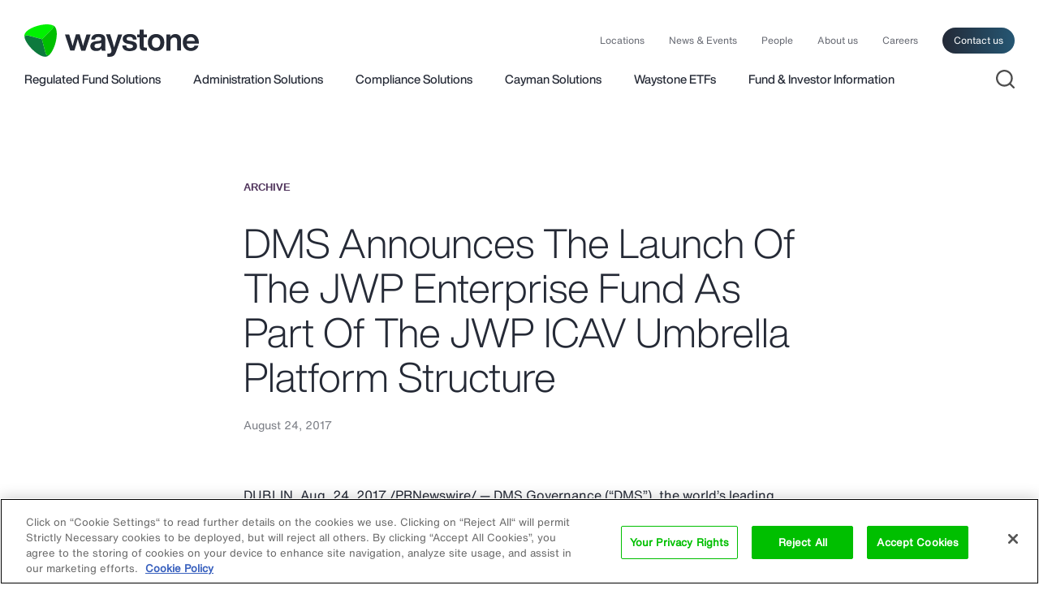

--- FILE ---
content_type: text/html; charset=UTF-8
request_url: https://www.waystone.com/dms-announces-launch-jwp-enterprise-fund-part-jwp-icav-umbrella-platform-structure/
body_size: 16762
content:
<!DOCTYPE html>
<html lang="en-US" class="no-js">
<head>
	<meta charset="UTF-8">
	<link media="all" href="https://www.waystone.com/wp-content/cache/autoptimize/css/autoptimize_f6b41b44f214d31f58d5cebaffb94b26.css" rel="stylesheet"><title>DMS Announces The Launch Of The JWP Enterprise Fund As Part Of The JWP ICAV Umbrella Platform Structure - Waystone</title>
	<meta http-equiv="X-UA-Compatible" content="IE=edge">	
	<meta name="viewport" content="width=device-width,initial-scale=1">
	<link rel="profile" href="https://gmpg.org/xfn/11">

    <link rel="preload" href="https://www.waystone.com/wp-content/themes/waystone/src/fonts/HelveticaNowDisplay_normal_normal_500.woff2" as="font" crossorigin />
    <link rel="preload" href="https://www.waystone.com/wp-content/themes/waystone/src/fonts/HelveticaNowText_normal_normal_400.woff2" as="font" crossorigin />
    <link rel="preload" href="https://www.waystone.com/wp-content/themes/waystone/src/fonts/HelveticaNowDisplay_normal_normal_300.woff2" as="font" crossorigin />

    

	<script>
		// document.no-js -> document.js
     	document.documentElement.className =
		document.documentElement.className.replace("no-js","js");
		
		var site_url = 'https://www.waystone.com/';
		var template_url = 'https://www.waystone.com/wp-content/themes/waystone';

	</script>

    <!-- Google Tag Manager -->
    <script>(function(w,d,s,l,i){w[l]=w[l]||[];w[l].push({"gtm.start":
                new Date().getTime(),event:"gtm.js"});var f=d.getElementsByTagName(s)[0],
            j=d.createElement(s),dl=l!="dataLayer"?"&l="+l:"";j.async=true;j.src=
            "https://www.googletagmanager.com/gtm.js?id="+i+dl;f.parentNode.insertBefore(j,f);
        })(window,document,"script","dataLayer","GTM-57R79KV");</script>
    <!-- End Google Tag Manager -->

    <!-- OneTrust Cookies Consent Notice start for www.waystone.com -->
    <script src="https://cdn.cookielaw.org/scripttemplates/otSDKStub.js"  type="text/javascript" charset="UTF-8" data-domain-script="0192d924-f458-7fe9-bffb-99f2a2e78b20" ></script>

    <script type="text/javascript">
        function OptanonWrapper() { }
    </script>
    <!-- OneTrust Cookies Consent Notice end for www.waystone.com -->

	
	<meta name='robots' content='index, follow, max-image-preview:large, max-snippet:-1, max-video-preview:-1' />

	<!-- This site is optimized with the Yoast SEO plugin v26.6 - https://yoast.com/wordpress/plugins/seo/ -->
	<meta name="description" content="DUBLIN, Aug. 24, 2017 /PRNewswire/ -- DMS Governance (&quot;DMS&quot;), the world&#039;s leading fund governance + risk + compliance firm is delighted to announce the" />
	<link rel="canonical" href="https://www.waystone.com/dms-announces-launch-jwp-enterprise-fund-part-jwp-icav-umbrella-platform-structure/" />
	<meta property="og:locale" content="en_US" />
	<meta property="og:type" content="article" />
	<meta property="og:title" content="DMS Announces The Launch Of The JWP Enterprise Fund As Part Of The JWP ICAV Umbrella Platform Structure - Waystone" />
	<meta property="og:description" content="DUBLIN, Aug. 24, 2017 /PRNewswire/ -- DMS Governance (&quot;DMS&quot;), the world&#039;s leading fund governance + risk + compliance firm is delighted to announce the" />
	<meta property="og:url" content="https://www.waystone.com/dms-announces-launch-jwp-enterprise-fund-part-jwp-icav-umbrella-platform-structure/" />
	<meta property="og:site_name" content="Waystone" />
	<meta property="article:published_time" content="2017-08-24T19:51:15+00:00" />
	<meta property="article:modified_time" content="2021-06-29T13:12:52+00:00" />
	<meta name="author" content="wsiteadmin" />
	<meta name="twitter:card" content="summary_large_image" />
	<meta name="twitter:label1" content="Written by" />
	<meta name="twitter:data1" content="wsiteadmin" />
	<meta name="twitter:label2" content="Est. reading time" />
	<meta name="twitter:data2" content="4 minutes" />
	<script type="application/ld+json" class="yoast-schema-graph">{"@context":"https://schema.org","@graph":[{"@type":"WebPage","@id":"https://www.waystone.com/dms-announces-launch-jwp-enterprise-fund-part-jwp-icav-umbrella-platform-structure/","url":"https://www.waystone.com/dms-announces-launch-jwp-enterprise-fund-part-jwp-icav-umbrella-platform-structure/","name":"DMS Announces The Launch Of The JWP Enterprise Fund As Part Of The JWP ICAV Umbrella Platform Structure - Waystone","isPartOf":{"@id":"https://www.waystone.com/#website"},"datePublished":"2017-08-24T19:51:15+00:00","dateModified":"2021-06-29T13:12:52+00:00","author":{"@id":"https://www.waystone.com/#/schema/person/e4306f7c69e9f16208b26019e57230fa"},"description":"DUBLIN, Aug. 24, 2017 /PRNewswire/ -- DMS Governance (\"DMS\"), the world's leading fund governance + risk + compliance firm is delighted to announce the","breadcrumb":{"@id":"https://www.waystone.com/dms-announces-launch-jwp-enterprise-fund-part-jwp-icav-umbrella-platform-structure/#breadcrumb"},"inLanguage":"en-US","potentialAction":[{"@type":"ReadAction","target":["https://www.waystone.com/dms-announces-launch-jwp-enterprise-fund-part-jwp-icav-umbrella-platform-structure/"]}]},{"@type":"BreadcrumbList","@id":"https://www.waystone.com/dms-announces-launch-jwp-enterprise-fund-part-jwp-icav-umbrella-platform-structure/#breadcrumb","itemListElement":[{"@type":"ListItem","position":1,"name":"Home","item":"https://www.waystone.com/"},{"@type":"ListItem","position":2,"name":"DMS Announces The Launch Of The JWP Enterprise Fund As Part Of The JWP ICAV Umbrella Platform Structure"}]},{"@type":"WebSite","@id":"https://www.waystone.com/#website","url":"https://www.waystone.com/","name":"Waystone","description":"Build your own investment vehicle with us","potentialAction":[{"@type":"SearchAction","target":{"@type":"EntryPoint","urlTemplate":"https://www.waystone.com/?s={search_term_string}"},"query-input":{"@type":"PropertyValueSpecification","valueRequired":true,"valueName":"search_term_string"}}],"inLanguage":"en-US"},{"@type":"Person","@id":"https://www.waystone.com/#/schema/person/e4306f7c69e9f16208b26019e57230fa","name":"wsiteadmin","image":{"@type":"ImageObject","inLanguage":"en-US","@id":"https://www.waystone.com/#/schema/person/image/","url":"https://secure.gravatar.com/avatar/33a0f2008a32ab5349de8cf792b2ca76248081ce48397ba7886483c27709a370?s=96&d=mm&r=g","contentUrl":"https://secure.gravatar.com/avatar/33a0f2008a32ab5349de8cf792b2ca76248081ce48397ba7886483c27709a370?s=96&d=mm&r=g","caption":"wsiteadmin"}}]}</script>
	<!-- / Yoast SEO plugin. -->


<link rel="alternate" type="application/rss+xml" title="Waystone &raquo; Feed" href="https://www.waystone.com/feed/" />
<link rel="alternate" type="application/rss+xml" title="Waystone &raquo; Comments Feed" href="https://www.waystone.com/comments/feed/" />






<script type="text/javascript" src="https://www.waystone.com/wp-includes/js/jquery/jquery.min.js?ver=3.7.1" id="jquery-core-js"></script>
<script type="text/javascript" src="https://www.waystone.com/wp-includes/js/jquery/jquery-migrate.min.js?ver=3.4.1" id="jquery-migrate-js"></script>
<link rel="EditURI" type="application/rsd+xml" title="RSD" href="https://www.waystone.com/xmlrpc.php?rsd" />
<meta name="generator" content="WordPress 6.9" />
<link rel='shortlink' href='https://www.waystone.com/?p=9986' />

    <link rel="apple-touch-icon" sizes="180x180" href="https://www.waystone.com/wp-content/themes/waystone/src/images/favicon/apple-touch-icon.png?02">
    <link rel="icon" type="image/png" href="https://www.waystone.com/wp-content/themes/waystone/src/images/favicon/favicon-32x32.png?02" sizes="32x32">
    <link rel="icon" type="image/png" href="https://www.waystone.com/wp-content/themes/waystone/src/images/favicon/favicon-16x16.png?02" sizes="16x16">
    <link rel="manifest" href="https://www.waystone.com/wp-content/themes/waystone/src/images/favicon/site.webmanifest">
    <link rel="mask-icon" href="https://www.waystone.com/wp-content/themes/waystone/src/images/favicon/safari-pinned-tab.svg?02" color="#00bf00">
    <link rel="shortcut icon" href="https://www.waystone.com/favicon.ico">
    <meta name="theme-color" content="#ffffff">
    <meta name="referrer" content="no-referrer-when-downgrade">

    <script>function vqTrackId(){return '6b845758-9afb-4af7-99ce-c536f8d52055';} (function(d, e) { var el = d.createElement(e); el.sa = function(an, av){this.setAttribute(an, av); return this;}; el.sa('id', 'vq_tracking').sa('src', '//t.visitorqueue.com/p/tracking.min.js?id='+vqTrackId()).sa('async', 1).sa('data-id', vqTrackId()); d.getElementsByTagName(e)[0].parentNode.appendChild(el); })(document, 'script'); </script>

        <script>
    var MTIProjectId='b1115723-3ece-404e-8523-44fc29d7ff87';
    (function() {
    var mtiTracking = document.createElement('script');
    mtiTracking.type='text/javascript';
    mtiTracking.async='true';
    mtiTracking.src=('https:'==document.location.protocol?'https:':'http:')+'//cdn.fonts.net/t/trackingCode.js';
    (document.getElementsByTagName('head')[0]||document.getElementsByTagName('body')[0]).appendChild( mtiTracking );
    })();
    </script>

</head>


<body data-post-id="9986" id="body" class="wp-singular post-template-default single single-post postid-9986 single-format-standard wp-theme-waystone page-dms-announces-launch-jwp-enterprise-fund-part-jwp-icav-umbrella-platform-structure ">

<!-- Google Tag Manager (noscript) -->
<noscript><iframe src=https://www.googletagmanager.com/ns.html?id=GTM-57R79KV height="0" width="0" style="display:none;visibility:hidden"></iframe></noscript>
<!-- End Google Tag Manager (noscript) -->

	<div class="page-container">

        <header id="masthead" class="site-header" role="banner">
            <div class="site-header__content">
                <div class="site-header__inner">

                    <div class="site-header-top">

                        <a class="logo-link" href="https://www.waystone.com/" rel="home">
                            <svg xmlns="http://www.w3.org/2000/svg" viewBox="0 0 283.49999 52.76158" id="svg53" width="283.5" height="52.762"><g id="Layer_2" fill="none"><path class="st0" id="rect5" d="M.1.062h52.6v52.6H.1z"/><path class="st0" id="rect7" d="M-13.1 52.662H.1v13.2h-13.2z"/><path class="st0" id="rect9" d="M-13.1-13.138H.1v13.2h-13.2z"/><path class="st0" id="rect11" d="M-13.1-13.138h309.7v78.9H-13.1z"/><path class="st0" id="rect13" d="M-13.1-13.138h309.7v78.9H-13.1z"/><path class="st0" id="rect15" d="M283.5-13.138h13.2v13.2h-13.2z"/><path class="st0" id="rect17" d="M283.5 52.662h13.2v13.2h-13.2z"/></g><g id="Layer_4"><g id="g32"><g id="g22"><path class="st1" d="M45.8 1.662c-.3-.3-.6-.5-.9-.6-12.9-4.2-41.7 4.7-44.6 15.5-.4 1.5-.4 3.1 0 4.9 0-.4 0-.7.1-1.1.5-1.9 2.5-3.1 4.5-2.6l23.6 6.3 17.3-17.2c1.4-1.4 1.4-3.7 0-5.2z" id="path20" clip-rule="evenodd" fill="#00f100" fill-rule="evenodd"/></g><g id="g26"><path class="st2" d="M.5 20.362c-.1.4-.1.7-.1 1.1 2.9 13.3 25 33.8 35.7 30.9 1.5-.4 2.9-1.2 4.2-2.5-.3.2-.6.3-1 .4-1.9.5-4-.6-4.5-2.6l-6.3-23.6-23.6-6.2c-1.9-.6-3.9.6-4.4 2.5z" id="path24" clip-rule="evenodd" fill="#0d793d" fill-rule="evenodd"/></g><g id="g30"><path class="st3" d="M39.3 50.262c.4-.1.7-.2 1-.4 10.1-9.1 16.8-38.5 8.9-46.4-1.1-1.1-2.5-1.9-4.3-2.4l.9.6c1.4 1.4 1.4 3.7 0 5.2l-17.3 17.3 6.3 23.6c.6 1.9 2.6 3.1 4.5 2.5z" id="path28" clip-rule="evenodd" fill="#00bf00" fill-rule="evenodd"/></g></g><g id="g50" fill="#252a36"><path class="st4" d="M97.9 26.262l3-9.8h6.9l-8.7 26.3h-6.7l-3.4-10.9c-1.3-4.4-2-7-2.2-7.9-.1.4-.8 3-2.2 7.9l-3.3 10.8h-6.7l-8.7-26.3h6.9l3 9.8c.7 2.3 1.6 5.4 2.6 9.1 1-3.8 1.8-6.8 2.5-9.2l2.9-9.8h6.1l2.9 9.8c.7 2.3 1.5 5.4 2.5 9.2.8-3.3 1.7-6.3 2.6-9z" id="path34"/><path class="st4" d="M132.3 42.762h-6.4c-.3-.5-.5-1.6-.7-3.2-1.8 2.6-4.6 3.8-8.5 3.8-2.9 0-5.2-.7-6.9-2.1-1.7-1.4-2.6-3.3-2.6-5.8 0-4.8 3.4-7.5 10.1-8.2l4-.4c1.3-.2 2.3-.5 2.9-.9.6-.5.9-1.1.9-2.1 0-1.1-.4-1.9-1.1-2.5-.7-.5-2-.8-3.7-.8-1.9 0-3.2.3-4 .9-.8.6-1.3 1.7-1.4 3.2h-6.3c.4-6 4.3-9 11.8-9 7.3 0 11 2.6 11 7.9v14c-.1 2.5.2 4.1.9 5.2zm-14-4c2 0 3.6-.6 4.9-1.7 1.3-1.1 1.9-2.7 1.9-4.8v-2.4c-.6.5-1.6.9-3 1.1l-3.5.4c-1.7.2-2.9.6-3.6 1.2-.7.6-1.1 1.5-1.1 2.6s.4 2 1.1 2.6c.7.7 1.8 1 3.3 1z" id="path36"/><path class="st4" d="M150.2 23.062l2.1-6.6h6.7l-10.1 28.4c-1.1 3-2.4 5.1-4.1 6.2-1.7 1.2-4.1 1.7-7.2 1.7-1.1 0-2-.1-2.8-.2v-5.1h2.4c1.4 0 2.5-.4 3.2-1.2.7-.8 1.1-1.8 1.1-3.1s-.4-3-1.2-5.3l-7.7-21.6h6.9l2.1 6.6c1.5 4.7 2.9 9.6 4.2 14.7 1.2-3.7 2.6-8.6 4.4-14.5z" id="path38"/><path class="st4" d="M171.1 43.462c-7.7 0-11.7-3-12-9.1h6.3c.2 1.6.7 2.8 1.6 3.5.9.7 2.3 1 4.3 1 3.5 0 5.2-1.1 5.2-3.2 0-1-.4-1.7-1.1-2.2-.7-.5-2.1-.9-4-1.3l-3-.5c-5.7-1-8.6-3.6-8.6-8 0-2.5 1-4.4 2.9-5.8 1.9-1.4 4.6-2.1 8.1-2.1 7.5 0 11.4 3 11.6 8.9h-6.1c-.1-1.6-.6-2.7-1.5-3.3-.9-.7-2.3-1-4.1-1-3.1 0-4.6 1-4.6 3.1 0 .9.3 1.6 1 2.1s1.8.9 3.4 1.1l3.3.5c3.2.6 5.5 1.5 7 2.8 1.4 1.3 2.2 3 2.2 5.3 0 2.7-1 4.7-3.1 6.1-2.2 1.4-5.1 2.1-8.8 2.1z" id="path40"/><path class="st4" d="M199 16.362v4.9h-5.2v14.2c0 .9.2 1.4.7 1.8.5.3 1.2.5 2.3.5h2.2v4.9c-1.4.1-2.5.2-3.4.2-2.9 0-4.9-.5-6.2-1.6-1.3-1.1-2-2.8-2-5.1v-14.9h-4.1v-4.9h4.1v-7.7h6.4v7.7z" id="path42"/><path class="st4" d="M223.7 39.562c-2.4 2.5-5.7 3.8-9.7 3.8-4 0-7.2-1.3-9.7-3.8-2.5-2.5-3.7-5.8-3.7-10s1.2-7.5 3.7-10c2.4-2.5 5.7-3.8 9.7-3.8 4 0 7.2 1.2 9.7 3.7 2.4 2.5 3.7 5.8 3.7 10s-1.2 7.6-3.7 10.1zm-14.7-3.7c1.2 1.5 2.9 2.2 5 2.2s3.8-.7 5-2.2c1.2-1.5 1.8-3.6 1.8-6.2 0-2.7-.6-4.8-1.8-6.2-1.2-1.5-2.9-2.2-5-2.2s-3.8.7-5 2.2c-1.2 1.5-1.8 3.6-1.8 6.3 0 2.5.6 4.6 1.8 6.1z" id="path44"/><path class="st4" d="M245.2 15.762c2.9 0 5.1.8 6.8 2.5 1.6 1.7 2.5 4 2.5 7v17.4h-6.4v-16.3c0-3.3-1.6-5-4.9-5-1.6 0-3 .6-4.2 1.8-1.1 1.2-1.7 2.8-1.7 4.9v14.7h-6.4v-26.4h6.2v3.8c1.9-2.9 4.7-4.4 8.1-4.4z" id="path46"/><path class="st4" d="M283.5 29.962v1.5h-19.7c.2 2.2.9 3.9 2.1 5.1 1.2 1.1 2.7 1.7 4.7 1.7 2.9 0 4.9-1.3 6-3.8h6.2c-.7 2.7-2.1 4.8-4.3 6.4-2.2 1.6-4.8 2.4-8 2.4-3.9 0-7.1-1.3-9.5-3.8-2.4-2.5-3.6-5.8-3.6-10 0-4.1 1.2-7.5 3.6-10 2.4-2.5 5.6-3.8 9.4-3.8 4 0 7.1 1.3 9.5 3.9 2.4 2.8 3.6 6.2 3.6 10.4zm-13.1-9.2c-3.8 0-6 2.1-6.6 6.3H277c-.3-1.9-1-3.5-2.1-4.6-1.1-1.1-2.6-1.7-4.5-1.7z" id="path48"/></g></g></svg>                        </a>

                        <div class="navigation-top">
                            <nav class="navigation-top__content" role="navigation">
                                <div class="menu-main-container"><ul id="menu-main" class="navigation-top-menu"><li id="menu-item-9945224" class="menu-item menu-item-type-post_type menu-item-object-page menu-item-9945224"><a href="https://www.waystone.com/locations/">Locations</a></li>
<li id="menu-item-16818" class="menu-item menu-item-type-post_type menu-item-object-page menu-item-16818"><a href="https://www.waystone.com/news-events/">News &#038; Events</a></li>
<li id="menu-item-16819" class="menu-item menu-item-type-post_type menu-item-object-page menu-item-16819"><a href="https://www.waystone.com/people/">People</a></li>
<li id="menu-item-16822" class="menu-item menu-item-type-post_type menu-item-object-page menu-item-16822"><a href="https://www.waystone.com/about-us/">About us</a></li>
<li id="menu-item-9922049" class="menu-item menu-item-type-post_type menu-item-object-page menu-item-9922049"><a href="https://www.waystone.com/careers/">Careers</a></li>
<li id="menu-item-16820" class="item--contact menu-item menu-item-type-post_type menu-item-object-page menu-item-16820"><a href="https://www.waystone.com/contact-us/">Contact us</a></li>
</ul></div>                            </nav>
                        </div>

                        <div class="mobile-nav">

                            <div class="mobile-nav__content">

                                <div class="site-search-open">
                                    <a href="#"><i class="icon-custom"><svg xmlns="http://www.w3.org/2000/svg" width="20" height="20" viewBox="0 0 20 20"><title>Atoms/Icons/search</title><path d="M9 0c4.97 0 9 4.03 9 9 0 2.125-.736 4.078-1.968 5.617l3.675 3.676c.39.39.39 1.024 0 1.414-.36.36-.928.388-1.32.083l-.094-.083-3.676-3.675C13.077 17.264 11.125 18 9 18c-4.97 0-9-4.03-9-9s4.03-9 9-9zm0 2C5.134 2 2 5.134 2 9s3.134 7 7 7c1.89 0 3.606-.75 4.865-1.967l.078-.09c.028-.03.058-.055.09-.08C15.25 12.607 16 10.89 16 9c0-3.866-3.134-7-7-7z" fill-rule="nonzero" fill="#4d4d4d"/></svg></i></a>
                                </div>

                                <a class="navigation-mobile__open" href="#"><!--span>Menu</span--><span class="mobile-icon"><i></i><i></i><i></i></span></a>

                            </div>

                        </div>



                    </div>

                    <div class="site-header-bottom">

                                <div class="navigation-main">
                                    <nav class="navigation-main__content" role="navigation">
					                    <div class="menu-services-container"><ul id="menu-services" class="navigation-main-menu"><li id="menu-item-16823" class="item--submenu submenu--menu-european-solutions menu-item menu-item-type-custom menu-item-object-custom menu-item-16823"><a href="https://www.waystone.com/services/european-solutions/#submenu-european-solutions">Regulated Fund Solutions</a></li>
<li id="menu-item-9923870" class="item--submenu submenu--menu-administration-services menu-item menu-item-type-custom menu-item-object-custom menu-item-9923870"><a href="https://www.waystone.com/services/administration-solutions/#submenu-administration-services">Administration Solutions</a></li>
<li id="menu-item-16828" class="item--submenu submenu--regulatory-compliance-services menu-item menu-item-type-custom menu-item-object-custom menu-item-16828"><a href="https://www.waystone.com/services/regulatory-compliance-solutions/#submenu-regulatory-compliance-services">Compliance Solutions</a></li>
<li id="menu-item-16825" class="item--submenu submenu--menu-fund-governance menu-item menu-item-type-custom menu-item-object-custom menu-item-16825"><a href="https://www.waystone.com/services/cayman-solutions/#submenu-cayman-solutions">Cayman Solutions</a></li>
<li id="menu-item-9944932" class="menu-item menu-item-type-custom menu-item-object-custom menu-item-9944932"><a href="https://www.waystone.com/services/waystone-etfs/">Waystone ETFs</a></li>
<li id="menu-item-9943503" class="item--submenu submenu--menu-our-funds menu-item menu-item-type-custom menu-item-object-custom menu-item-9943503"><a href="#submenu-our-funds">Fund &#038; Investor Information</a></li>
</ul></div>                                    </nav>
                                </div>

                        <div class="sub-navigation">
                            <nav class="sub-navigation__content" role="navigation">

			                    
			                    
                                <div class="sub-navigation-item submenu-european-solutions items-count--10">

                                    <div>
                                        <div class="sub-navigation-menu-box"><ul id="menu-european-solutions" class="sub-navigation-menu"><li class=' menu-item menu-item-type-post_type menu-item-object-service'><a href="https://www.waystone.com/services/european-solutions/aifm-ucits-management-co-solutions/" target=""><span class="sub-navigation-menu__name" data-nosnippet>AIFMD and UCITS Management Company Solutions</a></span><span class="sub-navigation-menu__description" data-nosnippet>Waystone is an operator of funds, not just a service provider.</span></li>
<li class=' menu-item menu-item-type-post_type menu-item-object-service'><a href="https://www.waystone.com/services/european-solutions/uk-authorised-corporate-director-acd-services/" target=""><span class="sub-navigation-menu__name" data-nosnippet>UK Authorised Corporate Director (ACD) Services</a></span><span class="sub-navigation-menu__description" data-nosnippet>Our ACD services are designed to meet your specific demands.</span></li>
<li class=' menu-item menu-item-type-post_type menu-item-object-service'><a href="https://www.waystone.com/services/european-solutions/uae-management-company/" target=""><span class="sub-navigation-menu__name" data-nosnippet>UAE Onshore Management Company and Distribution Solutions</a></span><span class="sub-navigation-menu__description" data-nosnippet>Supporting investment managers and sponsors operating within the Gulf Cooperation Council market.</span></li>
<li class=' menu-item menu-item-type-post_type menu-item-object-service'><a href="https://www.waystone.com/services/european-solutions/investment-servicing-trade-execution/" target=""><span class="sub-navigation-menu__name" data-nosnippet>Trade Execution &#038; Investment Servicing Solutions</a></span><span class="sub-navigation-menu__description" data-nosnippet>We have an experienced team of dedicated operations professionals.</span></li>
<li class=' menu-item menu-item-type-post_type menu-item-object-service'><a href="https://www.waystone.com/services/european-solutions/risk-management-regulatory-reporting/" target=""><span class="sub-navigation-menu__name" data-nosnippet>Risk Management and Regulatory Reporting</a></span><span class="sub-navigation-menu__description" data-nosnippet>We employ a team of experienced risk management professionals.</span></li>
<li class=' menu-item menu-item-type-post_type menu-item-object-service'><a href="https://www.waystone.com/services/european-solutions/mifid-services/" target=""><span class="sub-navigation-menu__name" data-nosnippet>MiFID Services</a></span><span class="sub-navigation-menu__description" data-nosnippet>We provide a range of MiFID-compliant services.</span></li>
<li class=' menu-item menu-item-type-post_type menu-item-object-service'><a href="https://www.waystone.com/services/european-solutions/swiss-fund-solutions/" target=""><span class="sub-navigation-menu__name" data-nosnippet>Swiss Fund Solutions</a></span><span class="sub-navigation-menu__description" data-nosnippet>We are authorised and regulated to represent foreign funds distributed in Switzerland.</span></li>
<li class=' menu-item menu-item-type-post_type menu-item-object-service'><a href="https://www.waystone.com/services/european-solutions/distribution-2/" target=""><span class="sub-navigation-menu__name" data-nosnippet>Distribution Solutions</a></span><span class="sub-navigation-menu__description" data-nosnippet>Waystone Distribution Services has extensive expertise in guiding you through the complex challenges you may face.</span></li>
<li class=' menu-item menu-item-type-custom menu-item-object-custom'><a href="https://www.waystone.com/services/european-solutions/distribution-2/investment-solutions/" target=""><span class="sub-navigation-menu__name" data-nosnippet>Investment Solutions</a></span><span class="sub-navigation-menu__description" data-nosnippet>Supporting investors with accessing the best global investment opportunities.</span></li>
<li class=' menu-item menu-item-type-custom menu-item-object-custom'><a href="https://www.waystone.com/services/esg-solutions/" target=""><span class="sub-navigation-menu__name" data-nosnippet>ESG Solutions</a></span><span class="sub-navigation-menu__description" data-nosnippet>Waystone’s ESG Solutions team provides an advisory and analytics service designed to help investment managers to establish and enhance their ESG offering.</span></li>
</ul></div>
                                        <div class="subnav-our-funds">
                                            <div class="subnav-our-funds__title">Our Funds</div>
                                            <div class="subnav-our-funds__content">
	                                                                                            <div class="sub-navigation-menu-box"><ul id="menu-funds" class="sub-navigation-menu"><li class=' menu-item menu-item-type-post_type menu-item-object-page'><a href="https://www.waystone.com/our-funds/waystone-managed-funds/" target="">Waystone Managed Funds</a><span class="our-funds__description copy-small margin-1-top" style="display: block">Funds where Waystone is appointed as AIFM or UCITS Management Company in Luxembourg and Ireland.</span></li>
<li class=' menu-item menu-item-type-custom menu-item-object-custom'><a href="https://www.waystone.com/our-funds/waystone-management-uk-limited/" target="">Waystone Management (UK) Limited</a><span class="our-funds__description copy-small margin-1-top" style="display: block">Funds where WMUK acts as ACD or AFM and fund pension documentation.</span></li>
<li class=' menu-item menu-item-type-custom menu-item-object-custom'><a href="https://www.montlakeucits.com/" target="_blank">Montlake UCITS Fund Platform</a><span class="our-funds__description copy-small margin-1-top" style="display: block">The Montlake UCITS platform offers managers and investors a non-conflicted UCITS platform of choice.</span></li>
</ul></div>                                            </div>
                                        </div>
                                    </div>

				                                                    </div>

			                    
                                <!--div class="sub-navigation-item submenu-distribution items-count--0">
				                    <div class="sub-navigation-menu-box"><ul id="menu-administration-services" class="sub-navigation-menu"><li class=' menu-item menu-item-type-post_type menu-item-object-service'><a href="https://www.waystone.com/services/administration-solutions/funds/" target=""><span class="sub-navigation-menu__name" data-nosnippet>Funds</a></span><span class="sub-navigation-menu__description" data-nosnippet>Global fund administration solutions tailored for all types of fund investment vehicles.</span></li>
<li class=' menu-item menu-item-type-post_type menu-item-object-service'><a href="https://www.waystone.com/services/administration-solutions/special-purpose-vehicles-spv/" target=""><span class="sub-navigation-menu__name" data-nosnippet>Special Purpose Vehicles</a></span><span class="sub-navigation-menu__description" data-nosnippet>Solutions that assist SPVs to operate efficiently, remain compliance and meet strategic objectives.</span></li>
<li class=' menu-item menu-item-type-post_type menu-item-object-service'><a href="https://www.waystone.com/services/administration-solutions/corporates/" target=""><span class="sub-navigation-menu__name" data-nosnippet>Corporates</a></span><span class="sub-navigation-menu__description" data-nosnippet>Corporate services that fulfil statutory obligations, optimise corporate structures and enhance governance.</span></li>
<li class=' menu-item menu-item-type-post_type menu-item-object-service'><a href="https://www.waystone.com/services/administration-solutions/aviation-vehicles-services/" target=""><span class="sub-navigation-menu__name" data-nosnippet>Aviation Vehicles</a></span><span class="sub-navigation-menu__description" data-nosnippet>Specialised solutions for the unique needs of aircraft leasing and financing.</span></li>
<li class=' menu-item menu-item-type-post_type menu-item-object-service'><a href="https://www.waystone.com/services/administration-solutions/securitisation-vehicles-services/" target=""><span class="sub-navigation-menu__name" data-nosnippet>Securitisation Vehicles</a></span><span class="sub-navigation-menu__description" data-nosnippet>Solutions tailored to support complex structured finance transactions.</span></li>
<li class=' menu-item menu-item-type-post_type menu-item-object-service'><a href="https://www.waystone.com/services/administration-solutions/transfer-agency/" target=""><span class="sub-navigation-menu__name" data-nosnippet>Transfer Agency Services</a></span><span class="sub-navigation-menu__description" data-nosnippet>Waystone provides transfer agency services tailored to a diverse range of asset classes and fund structures in the UK.</span></li>
<li class=' menu-item menu-item-type-post_type menu-item-object-service'><a href="https://www.waystone.com/services/administration-solutions/depositary-services/" target=""><span class="sub-navigation-menu__name" data-nosnippet>Depositary Lite Services</a></span><span class="sub-navigation-menu__description" data-nosnippet>Waystone provides independent depositary services designed to ensure regulatory compliance, financial integrity and operational efficiency for non-EU alternative investment funds (AIFs).</span></li>
</ul></div>				                                                    </div-->

			                    
                                <div class="sub-navigation-item submenu-cayman-solutions items-count--8">
				                    <div class="sub-navigation-menu-box"><ul id="menu-cayman-solutions" class="sub-navigation-menu"><li class=' menu-item menu-item-type-post_type menu-item-object-service'><a href="https://www.waystone.com/services/cayman-solutions/independent-fund-directors/" target=""><span class="sub-navigation-menu__name" data-nosnippet>Independent Fund Directors</a></span><span class="sub-navigation-menu__description" data-nosnippet>We offer a high-quality, fund governance through experienced, independent professionals, supported by advanced governance technology.</span></li>
<li class=' menu-item menu-item-type-post_type menu-item-object-service'><a href="https://www.waystone.com/services/cayman-solutions/cayman-platform/" target=""><span class="sub-navigation-menu__name" data-nosnippet>Cayman Fund Platform</a></span><span class="sub-navigation-menu__description" data-nosnippet>As a result of investor demand, Waystone has created a Cayman Fund Platform to allow investors to leverage from top-tier service providers.</span></li>
<li class=' menu-item menu-item-type-post_type menu-item-object-service'><a href="https://www.waystone.com/services/cayman-solutions/cayman-private-funds-law-2020/" target=""><span class="sub-navigation-menu__name" data-nosnippet>Private Funds Act Compliance</a></span><span class="sub-navigation-menu__description" data-nosnippet>The Private Funds Act 2020 (“PF”) creates a regulatory regime for closed-end funds, such as private equity, venture capital and private debt funds.</span></li>
<li class=' menu-item menu-item-type-post_type menu-item-object-service'><a href="https://www.waystone.com/services/cayman-solutions/cayman-aml-services/" target=""><span class="sub-navigation-menu__name" data-nosnippet>Cayman Islands Anti-Money Laundering Compliance Services</a></span><span class="sub-navigation-menu__description" data-nosnippet>We understand how the need to take care of regulatory requirements can often become an unwelcome distraction.</span></li>
<li class=' menu-item menu-item-type-post_type menu-item-object-service'><a href="https://www.waystone.com/services/cayman-solutions/corporate-services/" target=""><span class="sub-navigation-menu__name" data-nosnippet>Cayman Islands Corporate Services</a></span><span class="sub-navigation-menu__description" data-nosnippet>We are a leading company management and corporate administration services firm that provides a full suite of services.</span></li>
<li class=' menu-item menu-item-type-post_type menu-item-object-service'><a href="https://www.waystone.com/services/cayman-solutions/board-support/" target=""><span class="sub-navigation-menu__name" data-nosnippet>Board Support Services</a></span><span class="sub-navigation-menu__description" data-nosnippet>Board Support Services (BSS) comprises a team of professionals who build strong and effective working relationships with all board/committee members.</span></li>
<li class=' menu-item menu-item-type-custom menu-item-object-custom'><a href="https://www.waystone.com/services/cayman-solutions/cayman-economic-substance-solutions/" target=""><span class="sub-navigation-menu__name" data-nosnippet>Cayman Economic Substance Solutions</a></span><span class="sub-navigation-menu__description" data-nosnippet>We offer a range of services that allow one or more relevant activities in a way that is compliant with Economic Substance Act (ESA).</span></li>
<li class=' menu-item menu-item-type-post_type menu-item-object-service'><a href="https://www.waystone.com/services/cayman-solutions/cayman-compliance-monitoring-tool/" target=""><span class="sub-navigation-menu__name" data-nosnippet>Cayman Compliance Monitoring Tool</a></span><span class="sub-navigation-menu__description" data-nosnippet>Waystone is the leading provider of institutional governance, administration, risk and compliance services to the asset management industry.</span></li>
</ul></div>				                                                    </div>

			                    
                                <div class="sub-navigation-item submenu-regulatory-compliance-services items-count--1">
				                    <div class="sub-navigation-menu-box"><ul id="menu-regulatory-compliance-services" class="sub-navigation-menu"><li class=' menu-item menu-item-type-post_type menu-item-object-service'><a href="https://www.waystone.com/services/regulatory-compliance-solutions/" target=""><span class="sub-navigation-menu__name" data-nosnippet>Fund Level Compliance Solution</a></span><span class="sub-navigation-menu__description" data-nosnippet>Our Regulatory Compliance team is responsible for Waystone’s global regulatory solutions at a fund level. With teams in place across each of our operations including our Centre of Excellence in Ireland, we are best placed to help you keep up with the ever changing regulatory landscape, with solutions that can be tailor-made to fit the most complex of needs.</span></li>
</ul></div>				                    <div class="submenu-custom-container">
						<div class="submenu-custom-container__content ">
							<div class="submenu-custom-container__copy"><div><strong class="subcopy-main color-green">Corporate Level</strong></div>
<div class="second-title-2 color-white">Presenting Waystone Compliance Solutions</div>
<div class="copy-main-small font-light color-white margin-2-bottom">Your secure route through the<br />
ever-changing regulatory world.</div>
<span class="button-wrapper button--default big middle arrow nofull "><a href="https://compliance.waystone.com/" target="_blank" rel="noopener">Explore</a></span>
</div>
							<div class="submenu-custom-container__image"><noscript><img src="https://www.waystone.com/wp-content/uploads/2022/01/compliance-solutions.jpg" alt="Compliance Solutions - Waystone" /></noscript><img class="lazyload" src='data:image/svg+xml,%3Csvg%20xmlns=%22http://www.w3.org/2000/svg%22%20viewBox=%220%200%20210%20140%22%3E%3C/svg%3E' data-src="https://www.waystone.com/wp-content/uploads/2022/01/compliance-solutions.jpg" alt="Compliance Solutions - Waystone" /></div>
						</div>
					</div>                                </div>

	                            
                                <div class="sub-navigation-item submenu-corporate-services-solutions items-count--2">
		                            <div class="sub-navigation-menu-box"><ul id="menu-corporate-services-solutions" class="sub-navigation-menu"><li class=' menu-item menu-item-type-post_type menu-item-object-service'><a href="https://www.waystone.com/services/administration-solutions/aviation-vehicles-services/aviation-transaction-services/" target=""><span class="sub-navigation-menu__name" data-nosnippet>Aviation Transaction Services</a></span><span class="sub-navigation-menu__description" data-nosnippet>Our highly-experienced corporate aviation team specialises in aviation transactions and has expertise in the relevant areas of accounting, tax and law.</span></li>
<li class=' menu-item menu-item-type-post_type menu-item-object-service'><a href="https://www.waystone.com/services/corporate-services-solutions/loan-administration/" target=""><span class="sub-navigation-menu__name" data-nosnippet>Loan Administration Services</a></span><span class="sub-navigation-menu__description" data-nosnippet>Our specialist Debt Servicing team provides loan administration services to a range of clients across the debt and capital markets.</span></li>
</ul></div>		                                                            </div>

	                            
                                <div class="sub-navigation-item submenu-esg-solutions items-count--3">
		                            <div class="sub-navigation-menu-box"><ul id="menu-esg-solutions" class="sub-navigation-menu"><li class=' menu-item menu-item-type-post_type menu-item-object-service'><a href="https://www.waystone.com/services/esg-solutions/european-esg-solutions/" target=""><span class="sub-navigation-menu__name" data-nosnippet>European ESG Solutions</a></span><span class="sub-navigation-menu__description" data-nosnippet>Environmental, social and governance has become an increasingly significant element within the investment process.</span></li>
<li class=' menu-item menu-item-type-post_type menu-item-object-service'><a href="https://www.waystone.com/services/esg-solutions/esg-advisory/" target=""><span class="sub-navigation-menu__name" data-nosnippet>ESG Advisory</a></span><span class="sub-navigation-menu__description" data-nosnippet>Our ESG advisory offering is designed to provide managers with the tools they need to pre-empt ESG expectations and stay on the front foot in terms of the regulatory and legislative landscape.</span></li>
<li class=' menu-item menu-item-type-post_type menu-item-object-service'><a href="https://www.waystone.com/services/esg-solutions/esg-portfolio-monitoring/" target=""><span class="sub-navigation-menu__name" data-nosnippet>ESG Portfolio Monitoring</a></span><span class="sub-navigation-menu__description" data-nosnippet>Our ESG Portfolio Monitoring Service allows you to assess the characteristics of a fund’s holdings using ESG criteria.</span></li>
</ul></div>		                                                            </div>


	                            
                                <div class="sub-navigation-item submenu-our-funds items-count--5">
		                            <div class="sub-navigation-menu-box"><ul id="menu-our-funds" class="sub-navigation-menu"><li class=' menu-item menu-item-type-custom menu-item-object-custom'><a href="https://www.waystone.com/our-funds/waystone-managed-funds/" target=""><span class="sub-navigation-menu__name" data-nosnippet>Waystone Managed Funds</a></span><span class="sub-navigation-menu__description" data-nosnippet>Funds where Waystone is appointed as AIFM or UCITS Management Company in Luxembourg and Ireland.</span></li>
<li class=' menu-item menu-item-type-custom menu-item-object-custom'><a href="https://www.waystone.com/our-funds/waystone-management-uk-limited/" target=""><span class="sub-navigation-menu__name" data-nosnippet>Waystone Management (UK) Limited</a></span><span class="sub-navigation-menu__description" data-nosnippet>Funds where WMUK acts as ACD or AFM and fund pension documentation.</span></li>
<li class=' menu-item menu-item-type-custom menu-item-object-custom'><a href="https://www.fundsolutions.net/investor-information/waystone-financial-investments-limited-wfi-policies-and-information/" target=""><span class="sub-navigation-menu__name" data-nosnippet>Waystone Financial Investments Limited</a></span><span class="sub-navigation-menu__description" data-nosnippet>WFI is the ISA manager for the ‘Prudential ISA’, and acts as a wholesale distributor for certain non-UK Domiciled funds.</span></li>
<li class=' menu-item menu-item-type-custom menu-item-object-custom'><a href="https://www.montlakeucits.com/" target="_blank"><span class="sub-navigation-menu__name" data-nosnippet>Montlake UCITS Fund Platform</a></span><span class="sub-navigation-menu__description" data-nosnippet>The Montlake UCITS platform offers managers and investors a non-conflicted UCITS platform of choice.</span></li>
<li class=' menu-item menu-item-type-custom menu-item-object-custom'><a href="https://etfs.waystone.com/" target="_blank"><span class="sub-navigation-menu__name" data-nosnippet>Waystone ETFs Platform</a></span><span class="sub-navigation-menu__description" data-nosnippet>Innovative UCITS ETFs for global investors.</span></li>
</ul></div>		                                                            </div>

	                            
                                <div class="sub-navigation-item submenu-administration-services items-count--7">
		                            <div class="sub-navigation-menu-box"><ul id="menu-administration-services-1" class="sub-navigation-menu"><li class=' menu-item menu-item-type-post_type menu-item-object-service'><a href="https://www.waystone.com/services/administration-solutions/funds/" target=""><span class="sub-navigation-menu__name" data-nosnippet>Funds</a></span><span class="sub-navigation-menu__description" data-nosnippet>Global fund administration solutions tailored for all types of fund investment vehicles.</span></li>
<li class=' menu-item menu-item-type-post_type menu-item-object-service'><a href="https://www.waystone.com/services/administration-solutions/special-purpose-vehicles-spv/" target=""><span class="sub-navigation-menu__name" data-nosnippet>Special Purpose Vehicles</a></span><span class="sub-navigation-menu__description" data-nosnippet>Solutions that assist SPVs to operate efficiently, remain compliance and meet strategic objectives.</span></li>
<li class=' menu-item menu-item-type-post_type menu-item-object-service'><a href="https://www.waystone.com/services/administration-solutions/corporates/" target=""><span class="sub-navigation-menu__name" data-nosnippet>Corporates</a></span><span class="sub-navigation-menu__description" data-nosnippet>Corporate services that fulfil statutory obligations, optimise corporate structures and enhance governance.</span></li>
<li class=' menu-item menu-item-type-post_type menu-item-object-service'><a href="https://www.waystone.com/services/administration-solutions/aviation-vehicles-services/" target=""><span class="sub-navigation-menu__name" data-nosnippet>Aviation Vehicles</a></span><span class="sub-navigation-menu__description" data-nosnippet>Specialised solutions for the unique needs of aircraft leasing and financing.</span></li>
<li class=' menu-item menu-item-type-post_type menu-item-object-service'><a href="https://www.waystone.com/services/administration-solutions/securitisation-vehicles-services/" target=""><span class="sub-navigation-menu__name" data-nosnippet>Securitisation Vehicles</a></span><span class="sub-navigation-menu__description" data-nosnippet>Solutions tailored to support complex structured finance transactions.</span></li>
<li class=' menu-item menu-item-type-post_type menu-item-object-service'><a href="https://www.waystone.com/services/administration-solutions/transfer-agency/" target=""><span class="sub-navigation-menu__name" data-nosnippet>Transfer Agency Services</a></span><span class="sub-navigation-menu__description" data-nosnippet>Waystone provides transfer agency services tailored to a diverse range of asset classes and fund structures in the UK.</span></li>
<li class=' menu-item menu-item-type-post_type menu-item-object-service'><a href="https://www.waystone.com/services/administration-solutions/depositary-services/" target=""><span class="sub-navigation-menu__name" data-nosnippet>Depositary Lite Services</a></span><span class="sub-navigation-menu__description" data-nosnippet>Waystone provides independent depositary services designed to ensure regulatory compliance, financial integrity and operational efficiency for non-EU alternative investment funds (AIFs).</span></li>
</ul></div>		                                                            </div>

                            </nav>
                        </div>

                                <div class="site-search-open">
                                    <a href="#"><i class="icon-custom"><svg xmlns="http://www.w3.org/2000/svg" width="20" height="20" viewBox="0 0 20 20"><title>Atoms/Icons/search</title><path d="M9 0c4.97 0 9 4.03 9 9 0 2.125-.736 4.078-1.968 5.617l3.675 3.676c.39.39.39 1.024 0 1.414-.36.36-.928.388-1.32.083l-.094-.083-3.676-3.675C13.077 17.264 11.125 18 9 18c-4.97 0-9-4.03-9-9s4.03-9 9-9zm0 2C5.134 2 2 5.134 2 9s3.134 7 7 7c1.89 0 3.606-.75 4.865-1.967l.078-.09c.028-.03.058-.055.09-.08C15.25 12.607 16 10.89 16 9c0-3.866-3.134-7-7-7z" fill-rule="nonzero" fill="#4d4d4d"/></svg></i></a>
                                </div>

                    </div>



                </div>
            </div>

        </header><!-- .site-header -->


        <div id="mobile-menu" class="mobile-menu">

            <div class="mobile-menu__inner">

                <div class="mobile-menu__nav"></div>

                <div class="mobile-menu__content">

                    <div class="mobile-menu__main">
                        <div class="mobile-menu__main-content">
                            <div class="mobile-menu-services">
                                <ul></ul>
                            </div>
                            <div class="mobile-menu-other">
                                <ul></ul>
                            </div>
                        </div>
                    </div>
                    <div class="mobile-menu__side">
                        <div class="mobile-menu-subservices">
                        </div>
                    </div>
                </div>
            </div>
        </div>

        

		<div id="page" class="site ">

			<div id="content" class="site-content">
<div id="post-9986" class="single-detail has-image----box category--archive post-9986 post type-post status-publish format-standard hentry category-archive">

    <div class="page-content ">

        
        <div class="single-detail-content post-detail">

            <div class="post-category margin-3-bottom item--color"><a href="https://www.waystone.com/c/archive/">Archive</a></div>
            <h1 class="main-title margin-2-bottom">DMS Announces The Launch Of The JWP Enterprise Fund As Part Of The JWP ICAV Umbrella Platform Structure</h1>

            <div class="post-subheader margin-4-bottom">

                
	            
                <div class="post-date margin-2-bottom margin-3-right">
		            August 24, 2017                </div>

	            


            </div>

	        
            <div class="post-copy">

	            <p>DUBLIN, Aug. 24, 2017 /PRNewswire/ &#8212; DMS Governance (&#8220;DMS&#8221;), the world&#8217;s leading fund governance + risk + compliance firm is delighted to announce the launch of the JWP Enterprise Fund (the &#8220;Fund&#8221;) as part of the JWP ICAV umbrella platform structure.</p>
<p>The objective of the Fund is to achieve medium to long term capital appreciation by maximizing returns from investments which have the potential to create employment in Ireland. The Fund seeks to achieve its objective by investing primarily, either directly or indirectly, in Irish Education Assets, Energy Assets, Social Assets, Tourism Assets and Manufacturing Assets. In addition, the Fund may invest in Irish-based small and medium enterprises (SMEs) which are not quoted on any stock exchange and which take exposure to or are involved in the educational, energy, social services, tourism and manufacturing sectors.</p>
<p>Since its implementation in 2014, the AIFMD has created a regulatory passport for investment managers, allowing them access to European investors. DMS Investment Management Services (Europe) Limited, through its independent AIFMD services and proprietary AIFMD compliant ICAV platform (regulated by the Central Bank of Ireland), provides investment managers with solutions for their AIFMD requirements, allowing international investment managers doing business in Europe to meet their regulatory and fund governance challenges.</p>
<p>As a sub-fund on the JWP ICAV umbrella platform, the Fund benefits from a fully-supported platform with top-tier service providers, along with DMS guidance and support in the fund structuring, establishment, compliance, distribution, directorship, and regulatory reporting requirements.</p>
<p>&#8220;The AIFM services that DMS offer have experienced significant growth since the implementation of the AIFMD and the addition of a highly regarded firm such as the Delsk Group represents another key milestone in our growth. It has been our pleasure to work with and support the Delsk Group as investment adviser in this venture&#8221;, comments Derek Delaney, Managing Director of DMS Europe.</p>
<p>&#8220;We are very excited to be acting as the investment adviser and distributor for the Fund. The Fund will seek to achieve its investment objective by investing in property located in Ireland and that is associated with the education sector, energy sector, social services industry, the healthcare sector, the tourism industry and the manufacturing industry. The Fund will invest in accordance with the published Immigrant Investor Programme (&#8220;IIP&#8221;) requirements applicable to Enterprise Investment Funds, formed as part of the IIP. In selecting assets for investment on behalf of the Fund, these will have the potential to generate and sustain employment in Ireland. We look forward to a continued and successful partnership with the DMS team&#8221;, commented Mr. Wang Jing, Chairman of Hong Kong Delsk Business Co. Ltd, which is part of the Delsk Group.</p>
<p>About DMS</p>
<p>DMS Governance is the worldwide leader in fund governance + risk + compliance representing leading investment funds and managers with assets under management exceeding $350Bn. DMS is a global institutional firm that excels in delivering high-quality services across a diverse range of investment fund structures and strategies. DMS is proud to be the leading independent provider of <a href="https://www.waystone.com/services/european-solutions/aifm-ucits-management-co-solutions/">AIFM, UCITS Management Company</a> and <a href="https://www.waystone.com/services/european-solutions/mifid-services/">MiFID</a> services to many of the largest institutional investors and asset managers globally.</p>
<p>About Delsk Group</p>
<p>Delsk Group was established in 2008 to help investors, primarily in the Asian market, gain access to overseas investment and immigration projects. Delsk Group is a platform that gathers real estate properties all over the world and partners with firms in the field of immigration, study-abroad consulting, property development and real estate to service high net worth individuals. With over 700 employees globally, Delsk Group has branches across China, Hong Kong, Thailand, South Korea, Japan, Vietnam and Russia, as well as offices in the USA and across Europe, including Spain, Portugal, Italy and Ireland.</p>
<p>What is the Immigrant Investor Programme?</p>
<p>To support investment in Ireland and to enhance Ireland&#8217;s position as one of the world&#8217;s most globalized economies, the Irish Government have created the Immigrant Investor Programme to facilitate investors and business professionals from outside the EU to avail of the opportunities of investing and locating business interests in Ireland. The Immigrant Investor Programme facilitates non-EEA nationals and their families who commit to an approved investment in Ireland to acquire a secure residency status in Ireland. The Programme was established by the Irish Government in 2012 to stimulate productive investment in Ireland and to offer residency in Ireland with its associated advantages to dynamic business professionals with a proven record of success. The ultimate objective of this programme is job creation and facilitating further Irish economic development. (As stated on the Irish Naturalisation and Immigration Service website).</p>
<p>Read full article <a href="http://www.prnewswire.co.uk/news-releases/dms-announces-the-launch-of-the-jwp-enterprise-fund-as-part-of-the-jwp-icav-umbrella-platform-structure-641632623.html">here &gt;&gt;</a></p>


            </div>

            <div class="post-tags">

            </div>

        </div>

        <div class="post-share">

            <div class="post-share__content">
                <span class="post_share-label">Share</span>
                <div class="post-share__items">
                    <a href="https://www.facebook.com/sharer/sharer.php?u=https%3A%2F%2Fwww.waystone.com%2Fdms-announces-launch-jwp-enterprise-fund-part-jwp-icav-umbrella-platform-structure%2F" target="_blank" rel="noopener noreferrer"><i class="icon-facebook"></i></a>
                    <a href="https://twitter.com/intent/tweet?url=https%3A%2F%2Fwww.waystone.com%2Fdms-announces-launch-jwp-enterprise-fund-part-jwp-icav-umbrella-platform-structure%2F&text=DMS+Announces+The+Launch+Of+The+JWP+Enterprise+Fund+As+Part+Of+The+JWP+ICAV+Umbrella+Platform+Structure" target="_blank" rel="noopener noreferrer"><i class="icon-twitter-1"></i></a>
                    <a href="https://pinterest.com/pin/create/button/?url=https%3A%2F%2Fwww.waystone.com%2Fdms-announces-launch-jwp-enterprise-fund-part-jwp-icav-umbrella-platform-structure%2F&media=&description=DMS+Announces+The+Launch+Of+The+JWP+Enterprise+Fund+As+Part+Of+The+JWP+ICAV+Umbrella+Platform+Structure" target="_blank" rel="noopener noreferrer"><i class="icon-pinterest-circled"></i></a>
                    <a href="https://www.linkedin.com/shareArticle?mini=true&url=https%3A%2F%2Fwww.waystone.com%2Fdms-announces-launch-jwp-enterprise-fund-part-jwp-icav-umbrella-platform-structure%2F&amp;title=DMS+Announces+The+Launch+Of+The+JWP+Enterprise+Fund+As+Part+Of+The+JWP+ICAV+Umbrella+Platform+Structure" target="_blank"><i class="icon-linkedin"></i></a>
                </div>
            </div>

        </div>


    </div>

    
    <div>
        <div class="page-content ">

            <div class="single-detail-content post-detail">
                <div class="post-prevnext">
                    <span>&nbsp;</span><a class="post-prevnext__next" href="https://www.waystone.com/uk-and-ireland-regulatory-update-september-2021/" title="NEXT: UK and Ireland Regulatory Update - September 2021">Next post <i class="icon-right-open-big"></i></a>                </div>

            </div>

            
                <div class="post-related home-posts-list-box margin-4-bottom">
                    <h2 class="second-title margin-6-bottom">More like this</h2>
                    <div class="posts-list home-posts-list"><div class="post-list-item category--archive">
							
							<div class="post-list-item__inner  item--border ">
								<div>
									<div class="post-list-item__category margin-4-bottom category--archive item--color"><span class="post-category"><a href="https://www.waystone.com/c/archive/">Archive</a></span></div>
									<h3 class="post-list-item__title second-title-2 margin-1-bottom"><a href="https://www.waystone.com/the-waystone-cayman-update-waystone-news-and-regulatory-updates/">Waystone Cayman – News and Regulatory Updates</a></h3>
									<div class="post-list-item__perex margin-2-bottom">Welcome to our Cayman Islands regulatory update which will provide you with a quarterly review of a wide range of&hellip;</div>	
								</div>
								
								<div class="post-list-item__bottom">
									<div class="post-date margin-1-bottom">January 12, 2023</div>
								
									<div class="post-list-item__more"><a class="button item--color" href="https://www.waystone.com/the-waystone-cayman-update-waystone-news-and-regulatory-updates/">Read more</a></div>
								</div>
							
							</div>

						</div>
					<div class="post-list-item category--archive">
							
							<div class="post-list-item__inner  item--border ">
								<div>
									<div class="post-list-item__category margin-4-bottom category--archive item--color"><span class="post-category"><a href="https://www.waystone.com/c/archive/">Archive</a></span></div>
									<h3 class="post-list-item__title second-title-2 margin-1-bottom"><a href="https://www.waystone.com/uk-and-ireland-regulatory-update-september-2021/">UK and Ireland Regulatory Update - September 2021</a></h3>
									<div class="post-list-item__perex margin-2-bottom">Welcome to our latest Regulatory Update for the UK and Ireland, a review of the rapidly evolving regulatory landscape.</div>	
								</div>
								
								<div class="post-list-item__bottom">
									<div class="post-date margin-1-bottom">October 18, 2021</div>
								
									<div class="post-list-item__more"><a class="button item--color" href="https://www.waystone.com/uk-and-ireland-regulatory-update-september-2021/">Read more</a></div>
								</div>
							
							</div>

						</div>
					<div class="post-list-item category--archive">
							
							<div class="post-list-item__inner  item--border ">
								<div>
									<div class="post-list-item__category margin-4-bottom category--archive item--color"><span class="post-category"><a href="https://www.waystone.com/c/archive/">Archive</a></span></div>
									<h3 class="post-list-item__title second-title-2 margin-1-bottom"><a href="https://www.waystone.com/european-regulatory-update-september-2021/">European Regulatory Update - September 2021</a></h3>
									<div class="post-list-item__perex margin-2-bottom">Welcome to our latest European Regulatory Update, a review of the latest developments in regulation focussing on the most recent&hellip;</div>	
								</div>
								
								<div class="post-list-item__bottom">
									<div class="post-date margin-1-bottom">September 15, 2021</div>
								
									<div class="post-list-item__more"><a class="button item--color" href="https://www.waystone.com/european-regulatory-update-september-2021/">Read more</a></div>
								</div>
							
							</div>

						</div>
					<div class="post-list-item category--archive">
							
							<div class="post-list-item__inner  item--border ">
								<div>
									<div class="post-list-item__category margin-4-bottom category--archive item--color"><span class="post-category"><a href="https://www.waystone.com/c/archive/">Archive</a></span></div>
									<h3 class="post-list-item__title second-title-2 margin-1-bottom"><a href="https://www.waystone.com/regulatory-update-june-2021/">European Regulatory Update - June 2021</a></h3>
									<div class="post-list-item__perex margin-2-bottom">Welcome to our latest Regulatory Update, a review of the most recent developments in the rapidly evolving European landscape.</div>	
								</div>
								
								<div class="post-list-item__bottom">
									<div class="post-date margin-1-bottom">June 15, 2021</div>
								
									<div class="post-list-item__more"><a class="button item--color" href="https://www.waystone.com/regulatory-update-june-2021/">Read more</a></div>
								</div>
							
							</div>

						</div>
					<div class="post-list-item category--archive">
							
							<div class="post-list-item__inner  item--border ">
								<div>
									<div class="post-list-item__category margin-4-bottom category--archive item--color"><span class="post-category"><a href="https://www.waystone.com/c/archive/">Archive</a></span></div>
									<h3 class="post-list-item__title second-title-2 margin-1-bottom"><a href="https://www.waystone.com/seasons-greetings-from-your-friends-at-dms-mdo-montlake/">Season's Greetings From Your Friends at DMS, MDO & Montlake</a></h3>
									<div class="post-list-item__perex margin-2-bottom">Wishing you a wonderful Christmas and a happy new year!</div>	
								</div>
								
								<div class="post-list-item__bottom">
									<div class="post-date margin-1-bottom">December 17, 2020</div>
								
									<div class="post-list-item__more"><a class="button item--color" href="https://www.waystone.com/seasons-greetings-from-your-friends-at-dms-mdo-montlake/">Read more</a></div>
								</div>
							
							</div>

						</div>
					<div class="post-list-item category--archive">
							
							<div class="post-list-item__inner  item--border ">
								<div>
									<div class="post-list-item__category margin-4-bottom category--archive item--color"><span class="post-category"><a href="https://www.waystone.com/c/archive/">Archive</a></span></div>
									<h3 class="post-list-item__title second-title-2 margin-1-bottom"><a href="https://www.waystone.com/esma-guidance-on-performance-fees-are-you-prepared/">ESMA Guidance On Performance Fees: Are You Prepared?</a></h3>
									<div class="post-list-item__perex margin-2-bottom">Earlier this year, the European Securities and Markets Authority (ESMA) published its guidelines on performance</div>	
								</div>
								
								<div class="post-list-item__bottom">
									<div class="post-date margin-1-bottom">December 17, 2020</div>
								
									<div class="post-list-item__more"><a class="button item--color" href="https://www.waystone.com/esma-guidance-on-performance-fees-are-you-prepared/">Read more</a></div>
								</div>
							
							</div>

						</div>
					<div class="post-list-item category--archive">
							
							<div class="post-list-item__inner  item--border ">
								<div>
									<div class="post-list-item__category margin-4-bottom category--archive item--color"><span class="post-category"><a href="https://www.waystone.com/c/archive/">Archive</a></span></div>
									<h3 class="post-list-item__title second-title-2 margin-1-bottom"><a href="https://www.waystone.com/shareholder-rights-directive-what-you-need-to-know/">Shareholder Rights Directive: What You Need To Know</a></h3>
									<div class="post-list-item__perex margin-2-bottom">The Shareholders Rights Directive (“SRD II”) was implemented on 30 March 2020 in Ireland. SRD II impacts not only management&hellip;</div>	
								</div>
								
								<div class="post-list-item__bottom">
									<div class="post-date margin-1-bottom">December 17, 2020</div>
								
									<div class="post-list-item__more"><a class="button item--color" href="https://www.waystone.com/shareholder-rights-directive-what-you-need-to-know/">Read more</a></div>
								</div>
							
							</div>

						</div>
					</div>
                </div>

                    </div>
    </div>

</div><!-- #post-## -->



	</div><!-- .site-content -->

	
	</div><!-- .site -->

	<footer id="colophon" class="footer" role="contentinfo">

        <div class="footer__content">

            <div class="">

                <div class="footer-logo">
                    <svg xmlns="http://www.w3.org/2000/svg" viewBox="0 0 283.49999 52.76158" id="svg53" width="283.5" height="52.762"><g id="Layer_2" fill="none"><path class="st0" id="rect5" d="M.1.062h52.6v52.6H.1z"/><path class="st0" id="rect7" d="M-13.1 52.662H.1v13.2h-13.2z"/><path class="st0" id="rect9" d="M-13.1-13.138H.1v13.2h-13.2z"/><path class="st0" id="rect11" d="M-13.1-13.138h309.7v78.9H-13.1z"/><path class="st0" id="rect13" d="M-13.1-13.138h309.7v78.9H-13.1z"/><path class="st0" id="rect15" d="M283.5-13.138h13.2v13.2h-13.2z"/><path class="st0" id="rect17" d="M283.5 52.662h13.2v13.2h-13.2z"/></g><g id="Layer_4"><g id="g32"><g id="g22"><path class="st1" d="M45.8 1.662c-.3-.3-.6-.5-.9-.6-12.9-4.2-41.7 4.7-44.6 15.5-.4 1.5-.4 3.1 0 4.9 0-.4 0-.7.1-1.1.5-1.9 2.5-3.1 4.5-2.6l23.6 6.3 17.3-17.2c1.4-1.4 1.4-3.7 0-5.2z" id="path20" clip-rule="evenodd" fill="#00f100" fill-rule="evenodd"/></g><g id="g26"><path class="st2" d="M.5 20.362c-.1.4-.1.7-.1 1.1 2.9 13.3 25 33.8 35.7 30.9 1.5-.4 2.9-1.2 4.2-2.5-.3.2-.6.3-1 .4-1.9.5-4-.6-4.5-2.6l-6.3-23.6-23.6-6.2c-1.9-.6-3.9.6-4.4 2.5z" id="path24" clip-rule="evenodd" fill="#0d793d" fill-rule="evenodd"/></g><g id="g30"><path class="st3" d="M39.3 50.262c.4-.1.7-.2 1-.4 10.1-9.1 16.8-38.5 8.9-46.4-1.1-1.1-2.5-1.9-4.3-2.4l.9.6c1.4 1.4 1.4 3.7 0 5.2l-17.3 17.3 6.3 23.6c.6 1.9 2.6 3.1 4.5 2.5z" id="path28" clip-rule="evenodd" fill="#00bf00" fill-rule="evenodd"/></g></g><g id="g50" fill="#252a36"><path class="st4" d="M97.9 26.262l3-9.8h6.9l-8.7 26.3h-6.7l-3.4-10.9c-1.3-4.4-2-7-2.2-7.9-.1.4-.8 3-2.2 7.9l-3.3 10.8h-6.7l-8.7-26.3h6.9l3 9.8c.7 2.3 1.6 5.4 2.6 9.1 1-3.8 1.8-6.8 2.5-9.2l2.9-9.8h6.1l2.9 9.8c.7 2.3 1.5 5.4 2.5 9.2.8-3.3 1.7-6.3 2.6-9z" id="path34"/><path class="st4" d="M132.3 42.762h-6.4c-.3-.5-.5-1.6-.7-3.2-1.8 2.6-4.6 3.8-8.5 3.8-2.9 0-5.2-.7-6.9-2.1-1.7-1.4-2.6-3.3-2.6-5.8 0-4.8 3.4-7.5 10.1-8.2l4-.4c1.3-.2 2.3-.5 2.9-.9.6-.5.9-1.1.9-2.1 0-1.1-.4-1.9-1.1-2.5-.7-.5-2-.8-3.7-.8-1.9 0-3.2.3-4 .9-.8.6-1.3 1.7-1.4 3.2h-6.3c.4-6 4.3-9 11.8-9 7.3 0 11 2.6 11 7.9v14c-.1 2.5.2 4.1.9 5.2zm-14-4c2 0 3.6-.6 4.9-1.7 1.3-1.1 1.9-2.7 1.9-4.8v-2.4c-.6.5-1.6.9-3 1.1l-3.5.4c-1.7.2-2.9.6-3.6 1.2-.7.6-1.1 1.5-1.1 2.6s.4 2 1.1 2.6c.7.7 1.8 1 3.3 1z" id="path36"/><path class="st4" d="M150.2 23.062l2.1-6.6h6.7l-10.1 28.4c-1.1 3-2.4 5.1-4.1 6.2-1.7 1.2-4.1 1.7-7.2 1.7-1.1 0-2-.1-2.8-.2v-5.1h2.4c1.4 0 2.5-.4 3.2-1.2.7-.8 1.1-1.8 1.1-3.1s-.4-3-1.2-5.3l-7.7-21.6h6.9l2.1 6.6c1.5 4.7 2.9 9.6 4.2 14.7 1.2-3.7 2.6-8.6 4.4-14.5z" id="path38"/><path class="st4" d="M171.1 43.462c-7.7 0-11.7-3-12-9.1h6.3c.2 1.6.7 2.8 1.6 3.5.9.7 2.3 1 4.3 1 3.5 0 5.2-1.1 5.2-3.2 0-1-.4-1.7-1.1-2.2-.7-.5-2.1-.9-4-1.3l-3-.5c-5.7-1-8.6-3.6-8.6-8 0-2.5 1-4.4 2.9-5.8 1.9-1.4 4.6-2.1 8.1-2.1 7.5 0 11.4 3 11.6 8.9h-6.1c-.1-1.6-.6-2.7-1.5-3.3-.9-.7-2.3-1-4.1-1-3.1 0-4.6 1-4.6 3.1 0 .9.3 1.6 1 2.1s1.8.9 3.4 1.1l3.3.5c3.2.6 5.5 1.5 7 2.8 1.4 1.3 2.2 3 2.2 5.3 0 2.7-1 4.7-3.1 6.1-2.2 1.4-5.1 2.1-8.8 2.1z" id="path40"/><path class="st4" d="M199 16.362v4.9h-5.2v14.2c0 .9.2 1.4.7 1.8.5.3 1.2.5 2.3.5h2.2v4.9c-1.4.1-2.5.2-3.4.2-2.9 0-4.9-.5-6.2-1.6-1.3-1.1-2-2.8-2-5.1v-14.9h-4.1v-4.9h4.1v-7.7h6.4v7.7z" id="path42"/><path class="st4" d="M223.7 39.562c-2.4 2.5-5.7 3.8-9.7 3.8-4 0-7.2-1.3-9.7-3.8-2.5-2.5-3.7-5.8-3.7-10s1.2-7.5 3.7-10c2.4-2.5 5.7-3.8 9.7-3.8 4 0 7.2 1.2 9.7 3.7 2.4 2.5 3.7 5.8 3.7 10s-1.2 7.6-3.7 10.1zm-14.7-3.7c1.2 1.5 2.9 2.2 5 2.2s3.8-.7 5-2.2c1.2-1.5 1.8-3.6 1.8-6.2 0-2.7-.6-4.8-1.8-6.2-1.2-1.5-2.9-2.2-5-2.2s-3.8.7-5 2.2c-1.2 1.5-1.8 3.6-1.8 6.3 0 2.5.6 4.6 1.8 6.1z" id="path44"/><path class="st4" d="M245.2 15.762c2.9 0 5.1.8 6.8 2.5 1.6 1.7 2.5 4 2.5 7v17.4h-6.4v-16.3c0-3.3-1.6-5-4.9-5-1.6 0-3 .6-4.2 1.8-1.1 1.2-1.7 2.8-1.7 4.9v14.7h-6.4v-26.4h6.2v3.8c1.9-2.9 4.7-4.4 8.1-4.4z" id="path46"/><path class="st4" d="M283.5 29.962v1.5h-19.7c.2 2.2.9 3.9 2.1 5.1 1.2 1.1 2.7 1.7 4.7 1.7 2.9 0 4.9-1.3 6-3.8h6.2c-.7 2.7-2.1 4.8-4.3 6.4-2.2 1.6-4.8 2.4-8 2.4-3.9 0-7.1-1.3-9.5-3.8-2.4-2.5-3.6-5.8-3.6-10 0-4.1 1.2-7.5 3.6-10 2.4-2.5 5.6-3.8 9.4-3.8 4 0 7.1 1.3 9.5 3.9 2.4 2.8 3.6 6.2 3.6 10.4zm-13.1-9.2c-3.8 0-6 2.1-6.6 6.3H277c-.3-1.9-1-3.5-2.1-4.6-1.1-1.1-2.6-1.7-4.5-1.7z" id="path48"/></g></g></svg>                </div>

                <div class="footer__inner">

                    <div class="footer__left">

                        <div class="footer-subscription">
                            <!--h3 class="footer-subscription__title footer-title">Subscribe to the latest Waystone updates</h3>
                            <div class="footer-subscription__form">
                                                            </div-->
                            <div class="margin-2-bottom"><i class="color-green icon-right-open-big" ></i><a href="https://www.waystone.com/contact-us/" class="color-green font-regular">Contact us</a></div>


                            <div class="footer-subscription">
                                <h3 class="footer-subscription__title footer-title"><a class="color-white" href="https://www.waystone.com/newsletter-subscription/"><i class="icon-mail"></i> Subscribe to the latest Waystone updates</a></h3>
                            </div>

                        </div>

                    </div>

                    <div class="footer__right">

                        <!--div class="margin-4-bottom">
                            <h3 class="footer-title">Email us</h3>
                            <div><i class="color-green icon-right-open-big" ></i><a href="mailto:clientsolutions@waystone.com" class="color-green font-regular">clientsolutions@waystone.com</a></div>
                        </div-->

                        <div class="footer-social">
                            <h3 class="footer-title">Connect with us</h3>
                            <div>
                            <a href="https://www.linkedin.com/company/waystoneglobal/mycompany/?viewAsMember=true" target="_blank"><i class="icon-linkedin"></i></a>
                            <a href="https://www.facebook.com/Waystone.Global/" target="_blank"><i class="icon-facebook"></i></a>
                            <a href="https://www.youtube.com/channel/UCzWNj6cFXDIWc0JJ-baOO4A" target="_blank"><i class="icon-youtube-play"></i></a>
                            </div>
                        </div>

                    </div>

                </div>

                <div class="footer-bottom">
                    <span class="footer__copyright">Copyright Waystone 2026</span>
                    <div class="menu-footer-menu-container"><ul id="menu-footer-menu" class="footer-menu"><li id="menu-item-16852" class="menu-item menu-item-type-post_type menu-item-object-page menu-item-16852"><a href="https://www.waystone.com/contact-us/">Contact</a></li>
<li id="menu-item-16853" class="menu-item menu-item-type-post_type menu-item-object-page menu-item-16853"><a href="https://www.waystone.com/general-terms-of-business/">General Terms of Business</a></li>
<li id="menu-item-16856" class="menu-item menu-item-type-post_type menu-item-object-page menu-item-16856"><a href="https://www.waystone.com/website-terms-of-use/">Website Terms of Use</a></li>
<li id="menu-item-9917373" class="menu-item menu-item-type-post_type menu-item-object-page menu-item-9917373"><a href="https://www.waystone.com/use-of-cookies/">Use of Cookies</a></li>
<li id="menu-item-16854" class="menu-item menu-item-type-post_type menu-item-object-page menu-item-16854"><a href="https://www.waystone.com/privacy/">Data Protection Information Notices</a></li>
<li id="menu-item-19314" class="menu-item menu-item-type-post_type menu-item-object-page menu-item-19314"><a href="https://www.waystone.com/waystone-policies/">Waystone Policies and Regulatory Disclosures</a></li>
<li id="menu-item-9920400" class="menu-item menu-item-type-custom menu-item-object-custom menu-item-9920400"><a href="https://waystone.profundcom.net/dms/editor_forms/view.php?id=12323">Unsubscribe</a></li>
<li id="menu-item-9922585" class="menu-item menu-item-type-post_type menu-item-object-page menu-item-9922585"><a href="https://www.waystone.com/sfdr/">Sustainability-related disclosures</a></li>
<li id="menu-item-9939393" class="menu-item menu-item-type-post_type menu-item-object-page menu-item-9939393"><a href="https://www.waystone.com/key-investor-information-documents/">KIID</a></li>
<li id="menu-item-9939546" class="menu-item menu-item-type-post_type menu-item-object-page menu-item-9939546"><a href="https://www.waystone.com/waystone-regulatorystatus/">Regulatory Status</a></li>
</ul></div>                </div>

                <div class="footer__legal copy-small color-grey margin-2-top">
                                    </div>

            </div>

            <a href="#" class="scroll-top">
                <i class="icon-up"></i>
            </a>

        </div>

	</footer><!-- .site-footer -->
	
</div><!-- .page-container -->

<span class="responsive"></span>

<script type="speculationrules">
{"prefetch":[{"source":"document","where":{"and":[{"href_matches":"/*"},{"not":{"href_matches":["/wp-*.php","/wp-admin/*","/wp-content/uploads/*","/wp-content/*","/wp-content/plugins/*","/wp-content/themes/waystone/*","/*\\?(.+)"]}},{"not":{"selector_matches":"a[rel~=\"nofollow\"]"}},{"not":{"selector_matches":".no-prefetch, .no-prefetch a"}}]},"eagerness":"conservative"}]}
</script>
        <script>
            var _SEARCHWP_LIVE_AJAX_SEARCH_BLOCKS = true;
            var _SEARCHWP_LIVE_AJAX_SEARCH_ENGINE = 'default';
            var _SEARCHWP_LIVE_AJAX_SEARCH_CONFIG = 'default';
        </script>
        <noscript><style>.lazyload{display:none;}</style></noscript><script data-noptimize="1">window.lazySizesConfig=window.lazySizesConfig||{};window.lazySizesConfig.loadMode=1;</script><script async data-noptimize="1" src='https://www.waystone.com/wp-content/plugins/autoptimize/classes/external/js/lazysizes.min.js?ao_version=3.1.14'></script><script type="text/javascript" id="swp-live-search-client-js-extra">
/* <![CDATA[ */
var searchwp_live_search_params = [];
searchwp_live_search_params = {"ajaxurl":"https:\/\/www.waystone.com\/wp-admin\/admin-ajax.php","origin_id":9986,"config":{"default":{"engine":"default","input":{"delay":400,"min_chars":3},"results_destroy_on_blur":false,"parent_el":".site-search-results","results":{"position":"bottom","width":"auto","offset":{"x":0,"y":5}},"spinner":{"lines":13,"length":38,"width":17,"radius":45,"scale":1,"corners":1,"color":"#ffffff","fadeColor":"transparent","speed":1,"rotate":0,"animation":"searchwp-spinner-line-fade-quick","direction":1,"zIndex":2000000000,"className":"spinner","top":"50%","left":"50%","shadow":"0 0 1px transparent","position":"absolute"}},"my_config":{"engine":"supplemental","input":{"delay":300,"min_chars":3},"results_destroy_on_blur":false,"parent_el":".site-search-results","results":{"position":"top","width":"css","offset":{"x":0,"y":0}},"spinner":{"lines":13,"length":38,"width":17,"radius":45,"scale":1,"corners":1,"color":"#ffffff","fadeColor":"transparent","speed":1,"rotate":0,"animation":"searchwp-spinner-line-fade-quick","direction":1,"zIndex":2000000000,"className":"spinner","top":"50%","left":"50%","shadow":"0 0 1px transparent","position":"absolute"}}},"msg_no_config_found":"No valid SearchWP Live Search configuration found!","aria_instructions":"When autocomplete results are available use up and down arrows to review and enter to go to the desired page. Touch device users, explore by touch or with swipe gestures."};;
//# sourceURL=swp-live-search-client-js-extra
/* ]]> */
</script>
<script type="text/javascript" src="https://www.waystone.com/wp-content/plugins/searchwp-live-ajax-search/assets/javascript/dist/script.min.js?ver=1.8.7" id="swp-live-search-client-js"></script>


<div class="site-search-overlay">
    <div class="site-search-overlay__content">
		
	
		<div class="site-search">
			
			<div class="site-search__content">
			
				<form class="site-search__form" action="#" method="post">
				
					<div class="site-search__inputwrap">
						<i class="icon-custom"><svg xmlns="http://www.w3.org/2000/svg" width="20" height="20" viewBox="0 0 20 20"><title>Atoms/Icons/search</title><path d="M9 0c4.97 0 9 4.03 9 9 0 2.125-.736 4.078-1.968 5.617l3.675 3.676c.39.39.39 1.024 0 1.414-.36.36-.928.388-1.32.083l-.094-.083-3.676-3.675C13.077 17.264 11.125 18 9 18c-4.97 0-9-4.03-9-9s4.03-9 9-9zm0 2C5.134 2 2 5.134 2 9s3.134 7 7 7c1.89 0 3.606-.75 4.865-1.967l.078-.09c.028-.03.058-.055.09-.08C15.25 12.607 16 10.89 16 9c0-3.866-3.134-7-7-7z" fill-rule="nonzero" fill="#4d4d4d"/></svg></i>
						<input data-swplive="true" placeholder="Start typing here" class="site-search__input" type="text" name="search-input" value="" />	
					</div>
					
					<div class="site-search-filter">
						
						<div class="site-search-filter__all">
							<label><input checked type="checkbox" name="search_filter_all" value="1" /><span class="site-search-filter__checkbox"></span><span class="site-search-filter__label">All</span></label>
						</div>
						
						<div class="site-search-filter__items">
						
							<label><input type="checkbox" checked name="search_filter[]" value="people" /><span class="site-search-filter__checkbox"></span><span class="site-search-filter__label">People</span></label>
							<label><input type="checkbox" checked name="search_filter[]" value="service" /><span class="site-search-filter__checkbox"></span><span class="site-search-filter__label">Service</span></label>
							<label><input type="checkbox" checked name="search_filter[]" value="389" /><span class="site-search-filter__checkbox"></span><span class="site-search-filter__label">Articles & Press</span></label>
							<label><input type="checkbox" checked name="search_filter[]" value="4" /><span class="site-search-filter__checkbox"></span><span class="site-search-filter__label">News  & Alerts</span></label>
							<label><input type="checkbox" checked name="search_filter[]" value="388" /><span class="site-search-filter__checkbox"></span><span class="site-search-filter__label">Videos</span></label>
							<label><input type="checkbox" checked name="search_filter[]" value="390" /><span class="site-search-filter__checkbox"></span><span class="site-search-filter__label">Regulatory Updates</span></label>
							<label><input type="checkbox" checked name="search_filter[]" value="7" /><span class="site-search-filter__checkbox"></span><span class="site-search-filter__label">Webinars & Events</span></label>
							<label><input type="checkbox" checked name="search_filter[]" value="6" /><span class="site-search-filter__checkbox"></span><span class="site-search-filter__label">Podcasts</span></label>
							<label><input type="checkbox" checked name="search_filter[]" value="387" /><span class="site-search-filter__checkbox"></span><span class="site-search-filter__label">Archive</span></label>
							<input type="hidden" name="search_filter[]" value="page" />
						</div>
					
					</div>
										
				</form>
				
				
				<div>
					
					<div class="search-scroll-content ">
						<div class="scrollbar-inner">
					
							<div id="site-search-init-copy">
								<div class="site-search-init-copy">
									<h3>Looking for a fund?</h3>
<p><a href="https://www.waystone.com/our-funds/waystone-managed-funds/">Waystone Managed Funds</a><br />
<a href="https://www.montlakeucits.com/">Montlake UCITS Fund Platform</a></p>
<h3></h3>
<h3>Not sure what you are looking for?</h3>
<p><a href="https://www.waystone.com/waystone-and-kb-associates-successfully-conclude-merger/">KB Associates is now part of the Waystone Group</a><br />
<a href="https://www.waystone.com/people/">See our management team</a><br />
<a href="https://www.waystone.com/careers/#additional-tab-1-1">View our latest jobs</a></p>
<h3></h3>
<h3>New to Waystone?</h3>
<p><a href="https://www.waystone.com/about-us/">Find out about our values</a><br />
<a href="https://www.waystone.com/news-events/">Stay up-to-date with the latest Waystone news</a></p>

								</div>
							</div>
							
							
							<div class="site-search-results"></div>
						
						</div>
					
					</div>
										
				</div>
				
				
									
			</div>
			
			
			<a href="#" class="site-search__close"><i class="icon-custom"><svg xmlns="http://www.w3.org/2000/svg" width="14" height="14" viewBox="0 0 14 14"><path d="M.293.293c.36-.36.928-.388 1.32-.083l.094.083L7 5.585 12.293.293c.36-.36.928-.388 1.32-.083l.094.083c.36.36.388.928.083 1.32l-.083.094L8.415 7l5.292 5.293c.36.36.388.928.083 1.32l-.083.094c-.36.36-.928.388-1.32.083l-.094-.083L7 8.415l-5.293 5.292c-.36.36-.928.388-1.32.083l-.094-.083c-.36-.36-.388-.928-.083-1.32l.083-.094L5.585 7 .293 1.707C-.067 1.347-.095.78.21.387z" fill-rule="nonzero" fill="#b3b3b3"/></svg></i></a>
						
		</div>
	
	    </div>
</div>

<div class="float-cross-site-cta">
    <a href="https://www.waystone.com/contact-us/"><i class="icon-mail"></i>Contact us</a>
</div>

<script src="https://www.waystone.com/wp-content/themes/waystone/src/js/main.min.js?ver=1767792417" defer async></script>

<script>
    (function(d,b,a,s,e){ var t = b.createElement(a),
        fs = b.getElementsByTagName(a)[0]; t.async=1; t.id=e; t.src=s;
        fs.parentNode.insertBefore(t, fs); })
    (window,document,'script','https://tag.demandbase.com/066ed4fb305e7438.min.js','demandbase_js_lib');
</script>

<script type="text/javascript">
    _linkedin_partner_id = "484076";
    window._linkedin_data_partner_ids = window._linkedin_data_partner_ids || [];
    window._linkedin_data_partner_ids.push(_linkedin_partner_id);
</script><script type="text/javascript">
    (function(l) {
        if (!l){window.lintrk = function(a,b){window.lintrk.q.push([a,b])};
            window.lintrk.q=[]}
        var s = document.getElementsByTagName("script")[0];
        var b = document.createElement("script");
        b.type = "text/javascript";b.async = true;
        b.src = "https://snap.licdn.com/li.lms-analytics/insight.min.js";
        s.parentNode.insertBefore(b, s);})(window.lintrk);
</script>
<noscript>
    <img height="1" width="1" style="display:none;" alt="" src=https://px.ads.linkedin.com/collect/?pid=484076&fmt=gif />
</noscript>

<script>function vqTrackId(){return '107f4704-8f1c-4ba8-9eee-7bc2b512873b';} (function(d, e) { var el = d.createElement(e); el.sa = function(an, av){this.setAttribute(an, av); return this;}; el.sa('id', 'vq_tracking').sa('src', '//t.visitorqueue.com/p/tracking.min.js?id='+vqTrackId()).sa('async', 1).sa('data-id', vqTrackId()); d.getElementsByTagName(e)[0].parentNode.appendChild(el); })(document, 'script'); </script>


<script type="text/javascript" async=1>
    ;(function (p, l, o, w, i, n, g) {
        if (!p[i]) {
            p.GlobalInfinigrowObject = {};
            p.GlobalInfinigrowObject.userId = 'auth0|670ce70f0b499333eccf294c';
            p.GlobalInfinigrowObject.InfinigrowNamespace = i;


            p[i] = function () {
                (p[i].q = p[i].q || []).push(arguments);
            };
            p[i].q = p[i].q || [];

            n = l.createElement(o);
            g = l.getElementsByTagName(o)[0];
            n.async = 1;
            n.src = w;
            g.parentNode.insertBefore(n, g);
        }
    }(window, document, 'script', "https://ddzuuyx7zj81k.cloudfront.net/2.0.0/attributionSnippet.js", 'infinigrow'));
    (function() { const params = new URLSearchParams(window.location.search); const utmKeys = ['utm_source', 'utm_medium', 'utm_campaign', 'utm_term', 'utm_content']; utmKeys.forEach(key => { const value = params.get(key); if (value) localStorage.setItem(key, value); }); utmKeys.forEach(key => { const field = document.getElementById(key); if (field) field.value = localStorage.getItem(key) || ''; }); })();
</script>

<!-- Start of HubSpot Embed Code -->

<script type="text/javascript" id="hs-script-loader" async defer src="//js-eu1.hs-scripts.com/145683566.js"></script>

<!-- End of HubSpot Embed Code -->

</body>
</html>

--- FILE ---
content_type: text/html; charset=UTF-8
request_url: https://s.company-target.com/s/sync?exc=lr
body_size: 435
content:
<html>
	<head>
		<title>Pixels</title>
	</head>
	<body>
	
<img src="https://dsum-sec.casalemedia.com/rum?cm_dsp_id=18&amp;expiry=1784785186&amp;external_user_id=ce328a93-86d9-4072-8754-9935ec1a7509" alt="" width="0" height="0" style="display:none", aria-hidden="true">
<img src="https://partners.tremorhub.com/sync?UIDM=ce328a93-86d9-4072-8754-9935ec1a7509" alt="" width="0" height="0" style="display:none", aria-hidden="true">
<img src="https://pixel.rubiconproject.com/tap.php?nid=5578&amp;put=ce328a93-86d9-4072-8754-9935ec1a7509&amp;v=1181926" alt="" width="0" height="0" style="display:none", aria-hidden="true">
	</body>
</html>